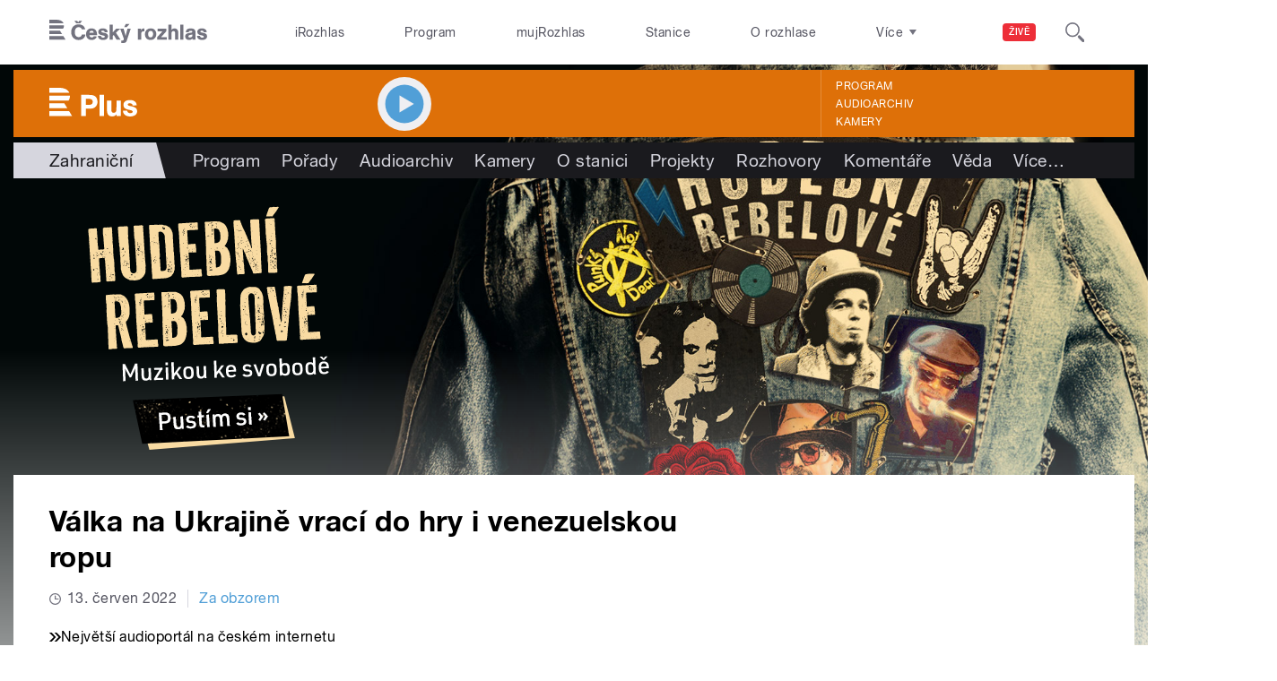

--- FILE ---
content_type: image/svg+xml
request_url: https://plus.rozhlas.cz/sites/all/themes/custom/e7/images/logo/plus_colored-white.svg
body_size: 1126
content:
<svg id="Layer_1" data-name="Layer 1" xmlns="http://www.w3.org/2000/svg" viewBox="0 0 258.2 84" preserveAspectRatio="xMinYMid">
  <title>Plus</title>
  <path id="Plus" d="M28.9,0H-0.2V14.5H58.5C54.3,4.6,43.1,0,28.9,0M56.5,37.2H-0.2V22.7H60.3c0,0.6,0,1.1,0,1.7,0,5.4-1.3,9.5-3.8,12.7M-0.2,45.4V59.8H52.7L43.8,45.4H-0.2Zm0,22.7h58l8.9,14.5H-0.2V68.1ZM107.4,49.8h8.8c5.4,0,11.2-1.5,11.2-8.9S119.7,32,114.6,32h-7.2V49.8m9.8-29.1c9.4,0,17.7,1.3,22.2,10.6a23.5,23.5,0,0,1,1.9,9.5c0,4.5-1.1,9.2-3.9,12.8-5.6,7.4-12.8,7.6-21.2,7.6h-8.9V82.6h-14V20.6h23.9ZM257.9,68.7c0-11.4-11.3-13.4-20-15.3-2.4-.5-7.7-1.1-7.7-4.4s3.9-3.7,6.3-3.7a8.8,8.8,0,0,1,6.9,2.9,9.1,9.1,0,0,1,1.1,3.7l12.1-.6c-0.5-11.2-9.9-15.5-20-15.5s-19,3.7-19,14.4c0,18.2,27.1,11.6,27.1,19.8,0,3.6-3.7,4.2-6.5,4.2-5.8,0-8.9-1.7-9.7-7.6l-12.3.4a17.3,17.3,0,0,0,.4,4.2c2.3,9.4,12,12.7,20.7,12.7S257.9,80.5,257.9,68.7Zm-48.3,14V37.2H197.1V56.7c0,2-.2,4-0.2,6,0,5.3-1.1,10.5-7.6,10.5s-7.1-4.8-7.1-9.8V37.2H169.2V63.7c0,6.9.4,14.5,7.1,18.3a16.3,16.3,0,0,0,8.1,1.8c4.7,0,10.4-2,12.9-6.2v5h12.3Zm-62.2,0h12.9V20.6H147.5V82.7Z" transform="translate(0.2 0)" fill="#ffffff"/>
</svg>
